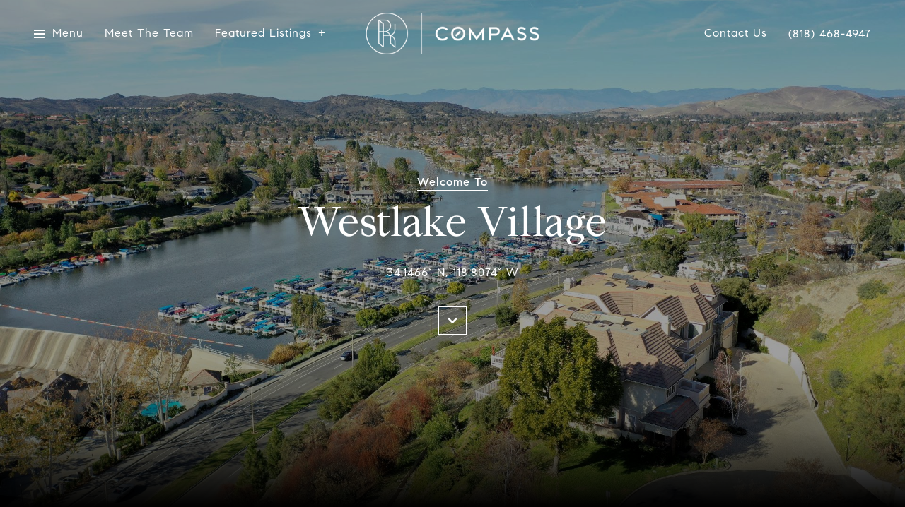

--- FILE ---
content_type: text/html
request_url: https://kathleenrasmussen.com/modals.html
body_size: 3559
content:
    <style>
        #modal-ce7ea3fc-bbcf-47f9-ac0d-f77df1bb0956 .lp-vertical-paddings{background-color:rgba(218,218,218, 0.9);}#modal-ce7ea3fc-bbcf-47f9-ac0d-f77df1bb0956 div.lp-btn{background-color:transparent;}#modal-ce7ea3fc-bbcf-47f9-ac0d-f77df1bb0956 div.lp-btn:hover{background-color:#000;}#modal-ce7ea3fc-bbcf-47f9-ac0d-f77df1bb0956 .lp-input{border-width:0 0 1px 0;padding:15px 20px 15px 0;}#modal-ce7ea3fc-bbcf-47f9-ac0d-f77df1bb0956 .lp-input--light{color:#000;}#modal-ce7ea3fc-bbcf-47f9-ac0d-f77df1bb0956 .newsletter-signup{display:-webkit-box;display:-webkit-flex;display:-ms-flexbox;display:flex;-webkit-align-items:center;-webkit-box-align:center;-ms-flex-align:center;align-items:center;-webkit-box-pack:center;-ms-flex-pack:center;-webkit-justify-content:center;justify-content:center;}@media (max-width: 768px){#modal-ce7ea3fc-bbcf-47f9-ac0d-f77df1bb0956 .newsletter-signup{min-height:80vh;}#modal-ce7ea3fc-bbcf-47f9-ac0d-f77df1bb0956 .newsletter-signup .lp-container-custom{padding:0 25px;}}#modal-ce7ea3fc-bbcf-47f9-ac0d-f77df1bb0956 .newsletter-signup__form{margin:0;}#modal-ce7ea3fc-bbcf-47f9-ac0d-f77df1bb0956 .newsletter-signup__form.success .newsletter-signup__form-container{display:none;}#modal-ce7ea3fc-bbcf-47f9-ac0d-f77df1bb0956 .newsletter-signup__form.success .success-block{display:-webkit-box;display:-webkit-flex;display:-ms-flexbox;display:flex;}#modal-ce7ea3fc-bbcf-47f9-ac0d-f77df1bb0956 .newsletter-signup__inputs-container{display:-webkit-box;display:-webkit-flex;display:-ms-flexbox;display:flex;-webkit-box-pack:center;-ms-flex-pack:center;-webkit-justify-content:center;justify-content:center;}@media (max-width: 768px){#modal-ce7ea3fc-bbcf-47f9-ac0d-f77df1bb0956 .newsletter-signup__inputs-container{-webkit-flex-direction:column;-ms-flex-direction:column;flex-direction:column;}}#modal-ce7ea3fc-bbcf-47f9-ac0d-f77df1bb0956 .newsletter-signup__form-container{position:relative;z-index:1;}@media (max-width: 768px){#modal-ce7ea3fc-bbcf-47f9-ac0d-f77df1bb0956 .newsletter-signup__form-container .lp-h2{margin-bottom:32px;}}@media (max-width: 768px){#modal-ce7ea3fc-bbcf-47f9-ac0d-f77df1bb0956 .newsletter-signup__form-container .lp-text--subtitle{margin-bottom:32px;}}#modal-ce7ea3fc-bbcf-47f9-ac0d-f77df1bb0956 .newsletter-signup__form-item +.newsletter-signup__form-item{margin-left:16px;}@media (max-width: 768px){#modal-ce7ea3fc-bbcf-47f9-ac0d-f77df1bb0956 .newsletter-signup__form-item +.newsletter-signup__form-item{margin-left:0px;margin-top:32px;}}@media (min-width: 769px){#modal-ce7ea3fc-bbcf-47f9-ac0d-f77df1bb0956 .newsletter-signup__form-item.lp-input{padding-top:0;padding-bottom:0;width:250px;}}#modal-ce7ea3fc-bbcf-47f9-ac0d-f77df1bb0956 .newsletter-signup__form-item.lp-btn{text-transform:uppercase;font-weight:700;}@media (min-width: 769px){#modal-ce7ea3fc-bbcf-47f9-ac0d-f77df1bb0956 .newsletter-signup__form-item.lp-btn{width:200px;}}#modal-ce7ea3fc-bbcf-47f9-ac0d-f77df1bb0956 .newsletter-signup .success-block{display:-webkit-box;display:-webkit-flex;display:-ms-flexbox;display:flex;-webkit-flex-direction:column;-ms-flex-direction:column;flex-direction:column;-webkit-box-pack:center;-ms-flex-pack:center;-webkit-justify-content:center;justify-content:center;visibility:visible;opacity:1;z-index:2;-webkit-align-items:center;-webkit-box-align:center;-ms-flex-align:center;align-items:center;display:none;text-align:center;}#modal-ce7ea3fc-bbcf-47f9-ac0d-f77df1bb0956 .newsletter-signup .success-block.hide{display:none;}#modal-ce7ea3fc-bbcf-47f9-ac0d-f77df1bb0956 .lp-text--subtitle{margin-left:auto;margin-right:auto;text-transform:none;}#modal-ce7ea3fc-bbcf-47f9-ac0d-f77df1bb0956 .lp-h-pot{max-width:1px;}#modal-ce7ea3fc-bbcf-47f9-ac0d-f77df1bb0956 .lp-title-group{max-width:unset;padding:0 20px;}#modal-ce7ea3fc-bbcf-47f9-ac0d-f77df1bb0956 input:-webkit-autofill,#modal-ce7ea3fc-bbcf-47f9-ac0d-f77df1bb0956 input:-webkit-autofill:hover,#modal-ce7ea3fc-bbcf-47f9-ac0d-f77df1bb0956 input:-webkit-autofill:focus,#modal-ce7ea3fc-bbcf-47f9-ac0d-f77df1bb0956 input:-webkit-autofill:active{-webkit-text-fill-color:var(--fontColor);-webkit-box-shadow:0 0 0px 1000px var(--bgColor) inset;-webkit-transition:background-color 5000s ease-in-out 0s;transition:background-color 5000s ease-in-out 0s;}#modal-ce7ea3fc-bbcf-47f9-ac0d-f77df1bb0956 .lp-disclaimer{max-width:730px;margin:20px auto 0 auto;}
    </style>
    <script type="text/javascript">
        window.luxuryPresence._modalIncludes = {"modals":[{"modalId":"ce7ea3fc-bbcf-47f9-ac0d-f77df1bb0956","websiteId":"3d794e3a-c0a7-41a1-8c7b-679dae1a95c6","templateId":null,"elementId":"19e4a145-7cee-4338-8873-657ce2636b4c","name":"Newsletter Sign Up","displayOrder":0,"formValues":{"title":"Join our newsletter for exclusive LA real estate, lifestyle and design news.","showName":true,"description":"","successTitle":"Thank You","submitBtnStyle":"button-style-1","successMessage":"You have successfully been added to our Newsletter. Stay tuned for the latest updates sent straight to your inbox!"},"customHtmlMarkdown":null,"customCss":"/*CS - Add Style*/\r\n.lp-vertical-paddings\r\n{\r\n    background-color: rgba(218,218,218, 0.9);\r\n}\r\ndiv.lp-btn\r\n{\r\n    background-color: transparent;\r\n    &:hover\r\n    {\r\n        background-color: #000;\r\n    }\r\n}\r\n.lp-input{\r\n    border-width: 0 0 1px 0;\r\n    padding: 15px 20px 15px 0;\r\n}\r\n.lp-input--light {\r\n    color: #000;\r\n}\r\n/*CS - End*/","sourceResource":null,"sourceVariables":{},"pageSpecific":true,"trigger":"TIMER","backgroundColor":"rgba(218, 218, 218, 0)","colorSettings":null,"timerDelay":5000,"lastUpdatingUserId":"14aeee3e-9d9b-4127-adbd-025687ca62be","lastUpdateHash":"bde9482f-ebc7-3a17-b1c0-829b7645062f","createdAt":"2022-01-06T19:32:26.004Z","updatedAt":"2022-01-08T01:39:21.422Z","mediaMap":{},"created_at":"2022-01-06T19:32:26.004Z","updated_at":"2022-01-08T01:39:21.422Z","deleted_at":null,"pages":[{"modalId":"ce7ea3fc-bbcf-47f9-ac0d-f77df1bb0956","pageId":"5f661b71-c8d1-4b27-ba95-c23cdade99e2","createdAt":"2022-01-08T01:39:21.405Z"}]}]};

        const {loadJs, loadCss, jsLibsMap} = window.luxuryPresence.libs;

        const enabledLibsMap = {
            enableParollerJs: 'paroller',
            enableIonRangeSlider: 'ionRangeSlider',
            enableSplide: 'splide',
            enableWowJs: 'wow',
            enableJquery: 'jquery',
            enableSlickJs: 'slick',
        };
        const requiredLibs = [];
                requiredLibs.push(enabledLibsMap['enableWowJs']);
                requiredLibs.push(enabledLibsMap['enableSlickJs']);
                requiredLibs.push(enabledLibsMap['enableParollerJs']);
                requiredLibs.push(enabledLibsMap['enableIonRangeSlider']);
                requiredLibs.push(enabledLibsMap['enableJquery']);
                requiredLibs.push(enabledLibsMap['enableSplide']);

        const loadScriptAsync = (url) => {
            return new Promise((resolve, reject) => {
                loadJs(url, resolve);
            });
        };

        const loadDependencies = async (libs) => {
            for (const lib of libs) {
                const libConfig = jsLibsMap[lib];
                if (libConfig && !libConfig.isLoaded) {

                    if (libConfig.requires) {
                        await loadDependencies(libConfig.requires);
                    }

                    await loadScriptAsync(libConfig.jsSrc);
                    if (libConfig.cssSrc) {
                        loadCss(libConfig.cssSrc);
                    }

                    libConfig.isLoaded = true;
                }
            }
        };


        const initializeModalScripts = () => {
                try {
(function init(sectionDomId) {
  var $contactForm = $('#' + sectionDomId + ' .newsletter-signup__form');
  $contactForm.find('.contact-form__reset').click(function (e) {
    e.preventDefault();
    $(this).closest('form').removeClass('success').trigger("reset");
  });
  $contactForm.find('input[name="name"]').on("keyup", function () {
    if (this.value.replaceAll(/\d/g, "").trim() === "") {
      this.setCustomValidity("Please enter your name.");
    } else {
      this.setCustomValidity("");
    }
  });
  const form = $("#" + sectionDomId).find("form");
  const redirectLink = $('#' + sectionDomId + ' .redirect-link');
  form.on("reset", function () {
    redirectPage(redirectLink);
  });
  function redirectPage(link) {
    if (link.length) {
      const rawHref = link.attr('href');
      link.attr('href', setHttp(rawHref));
      link[0].click();
    }
  }
  function setHttp(link) {
    if (link.search(/^http[s]?\:\/\/|\//) == -1) {
      link = 'http://' + link;
    }
    return link;
  }
})('modal-ce7ea3fc-bbcf-47f9-ac0d-f77df1bb0956', 'undefined');
} catch(e) {
console.log(e);
}
        };

        // Dynamically load all required libraries and execute modal scripts
        (async () => {
            try {
                await loadDependencies(requiredLibs);
                initializeModalScripts();
            } catch (error) {
                console.error("Error loading libraries: ", error);
            }
        })();
    </script>
        <div id="modal-ce7ea3fc-bbcf-47f9-ac0d-f77df1bb0956" class="modal "
            data-el-id="19e4a145-7cee-4338-8873-657ce2636b4c"
            style="background-color: rgba(218, 218, 218, 0);"
            >
            <div class="modal-content">
                
        <div class="newsletter-signup lp-vertical-paddings redesign">
          <div class="lp-container-custom">
            <form data-type="contact-form" class="newsletter-signup__form">
              <div class="newsletter-signup__form-container">
                <div class="lp-title-group">
                  <h2 class="lp-h2">Join our newsletter for exclusive LA real estate, lifestyle and design news.</h2>
                  
                </div>
                <div class="newsletter-signup-form">
                  <div class="newsletter-signup__inputs-container">
                      <input id="__newsSignFirstName" type="text" name="name" class="lp-input lp-input--light newsletter-signup__form-item" required placeholder="Name">
                      
                    <input id="__newsSignEmail" type="email" name="email" class="lp-input lp-input--light newsletter-signup__form-item" required placeholder="Email" pattern="[a-zA-Z0-9.!#$%&amp;’*+/=?^_`{|}~-]+@[a-zA-Z0-9-]+(?:\.[a-zA-Z0-9-]+)+">
                    
                    <button type="submit" class="lp-btn lp-btn--filled lp-btn--light submit button-style-1 newsletter-signup__form-item lp-btn--mob-full-width">Submit</button>
                    
                    <div class="lp-h-pot">
                      <input id="__newsSignMiddleName" name="middleName" value="" autocomplete="off" tabindex="-1">
                    </div>
                    
                    <input style="display: none;" type="text" name="source" value="NEWSLETTER_SIGNUP" />
                  </div>
                </div>
                <div class="lp-disclaimer">  <label style='display: none;' for='-termsAccepted'>Opt In/Disclaimer Consent:</label>
          <label class='lp-tcr-content'>
            <span class='lp-tcr-checkbox'>
              <input
                type='checkbox'
                id='-termsAccepted'
                name='termsAccepted'
                oninvalid="this.setCustomValidity('Please accept the terms and conditions')"
                oninput="this.setCustomValidity('')"
                required
              /></span>
            <span class='lp-tcr-message'>
              
                I agree to be contacted by
                Kathleen Rasmussen Team
                via call, email, and text for real estate services. To opt out, you can reply 'stop' at any time or reply 'help' for assistance. 
                You can also click the unsubscribe link in the emails. Message and data rates may apply. Message frequency may vary.
                <a href='/terms-and-conditions' target='_blank'>Privacy Policy</a>.
            </span>
          </label>
        </div>
              </div>
              <div class="success-block">
                <div class="lp-title-group">
                  <h2 class="lp-h2">Thank You</h2>
                  <div class="lp-text--subtitle">You have successfully been added to our Newsletter. Stay tuned for the latest updates sent straight to your inbox!</div>
                </div>
              </div>
            </form>
            
          </div>
        </div>
            </div>
            <button class="close lp-close" type="button" aria-label="close modal">
                <span class="lp-close-icon" aria-hidden="true"></span>
            </button>
        </div><script>(function(){function c(){var b=a.contentDocument||a.contentWindow.document;if(b){var d=b.createElement('script');d.innerHTML="window.__CF$cv$params={r:'9c181cab0c34b179',t:'MTc2OTAxMjE0My4wMDAwMDA='};var a=document.createElement('script');a.nonce='';a.src='/cdn-cgi/challenge-platform/scripts/jsd/main.js';document.getElementsByTagName('head')[0].appendChild(a);";b.getElementsByTagName('head')[0].appendChild(d)}}if(document.body){var a=document.createElement('iframe');a.height=1;a.width=1;a.style.position='absolute';a.style.top=0;a.style.left=0;a.style.border='none';a.style.visibility='hidden';document.body.appendChild(a);if('loading'!==document.readyState)c();else if(window.addEventListener)document.addEventListener('DOMContentLoaded',c);else{var e=document.onreadystatechange||function(){};document.onreadystatechange=function(b){e(b);'loading'!==document.readyState&&(document.onreadystatechange=e,c())}}}})();</script>